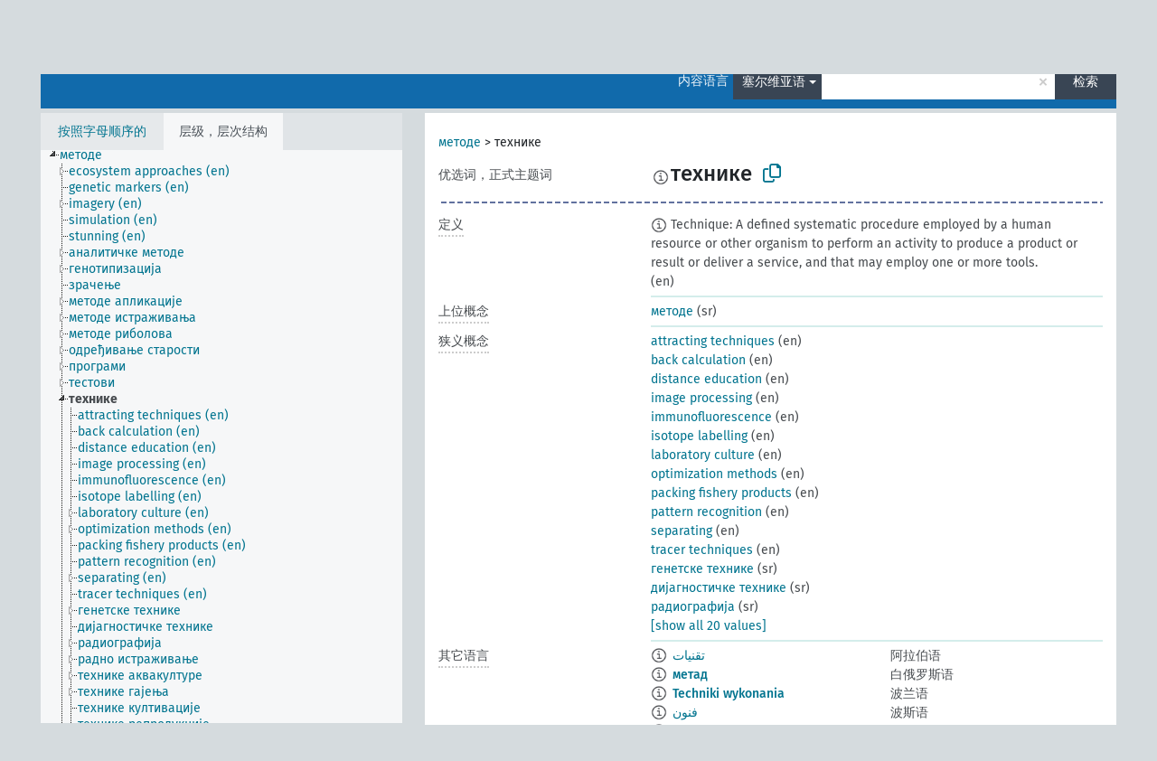

--- FILE ---
content_type: text/html; charset=UTF-8
request_url: https://agrovoc.fao.org/skosmosAsfa/asfa/zh/page/?clang=sr&uri=http%3A%2F%2Faims.fao.org%2Faos%2Fagrovoc%2Fc_14816
body_size: 16584
content:
<!DOCTYPE html>
<html dir="ltr" lang="zh" prefix="og: https://ogp.me/ns#">
<head>
<base href="https://agrovoc.fao.org/skosmosAsfa/">
<link rel="shortcut icon" href="favicon.ico">
<meta http-equiv="X-UA-Compatible" content="IE=Edge">
<meta http-equiv="Content-Type" content="text/html; charset=UTF-8">
<meta name="viewport" content="width=device-width, initial-scale=1.0">
<meta name="format-detection" content="telephone=no">
<meta name="generator" content="Skosmos 2.18">
<meta name="title" content="технике - Asfa - asfa">
<meta property="og:title" content="технике - Asfa - asfa">
<meta name="description" content="Concept технике in vocabulary ">
<meta property="og:description" content="Concept технике in vocabulary ">
<link rel="canonical" href="https://agrovoc.fao.org/skosmosAsfa/asfa/zh/page/c_14816?clang=sr">
<meta property="og:url" content="https://agrovoc.fao.org/skosmosAsfa/asfa/zh/page/c_14816?clang=sr">
<meta property="og:type" content="website">
<meta property="og:site_name" content="asfa">
<link href="vendor/twbs/bootstrap/dist/css/bootstrap.min.css" media="screen, print" rel="stylesheet" type="text/css">
<link href="vendor/vakata/jstree/dist/themes/default/style.min.css" media="screen, print" rel="stylesheet" type="text/css">
<link href="vendor/davidstutz/bootstrap-multiselect/dist/css/bootstrap-multiselect.min.css" media="screen, print" rel="stylesheet" type="text/css">
<link href="resource/css/fira.css" media="screen, print" rel="stylesheet" type="text/css">
<link href="resource/fontawesome/css/fontawesome.css" media="screen, print" rel="stylesheet" type="text/css">
<link href="resource/fontawesome/css/regular.css" media="screen, print" rel="stylesheet" type="text/css">
<link href="resource/fontawesome/css/solid.css" media="screen, print" rel="stylesheet" type="text/css">
<link href="resource/css/styles.css" media="screen, print" rel="stylesheet" type="text/css">
<link href="resource/css/fao.css" media="screen, print" rel="stylesheet" type="text/css">

<title>технике - Asfa - asfa</title>
</head>
<body class="vocab-asfa">
  <noscript>
    <strong>We're sorry but Skosmos doesn't work properly without JavaScript enabled. Please enable it to continue.</strong>
  </noscript>
  <a id="skiptocontent" href="asfa/zh/page/?clang=sr&amp;uri=http%3A%2F%2Faims.fao.org%2Faos%2Fagrovoc%2Fc_14816#maincontent">Skip to main</a>
  <div class="topbar-container topbar-white">
    <div class="topbar topbar-white">
      <div id="topbar-service-helper">
<a  class="service-zh" href="zh/?clang=sr"><h1 id="service-name">Skosmos</h1></a>
</div>
<div id="topbar-language-navigation">
<div id="language" class="dropdown"><span class="navigation-font">|</span>
  <span class="navigation-font">界面语言:</span>
  <button type="button" class="btn btn-default dropdown-toggle navigation-font" data-bs-toggle="dropdown">中文<span class="caret"></span></button>
  <ul class="dropdown-menu dropdown-menu-end">
      <li><a class="dropdown-item" id="language-ar" class="versal" href="asfa/ar/page/?clang=sr&amp;uri=http%3A%2F%2Faims.fao.org%2Faos%2Fagrovoc%2Fc_14816"> العربية</a></li>
        <li><a class="dropdown-item" id="language-en" class="versal" href="asfa/en/page/?clang=sr&amp;uri=http%3A%2F%2Faims.fao.org%2Faos%2Fagrovoc%2Fc_14816"> English</a></li>
        <li><a class="dropdown-item" id="language-es" class="versal" href="asfa/es/page/?clang=sr&amp;uri=http%3A%2F%2Faims.fao.org%2Faos%2Fagrovoc%2Fc_14816"> español</a></li>
        <li><a class="dropdown-item" id="language-fr" class="versal" href="asfa/fr/page/?clang=sr&amp;uri=http%3A%2F%2Faims.fao.org%2Faos%2Fagrovoc%2Fc_14816"> français</a></li>
        <li><a class="dropdown-item" id="language-ru" class="versal" href="asfa/ru/page/?clang=sr&amp;uri=http%3A%2F%2Faims.fao.org%2Faos%2Fagrovoc%2Fc_14816"> русский</a></li>
          </ul>
</div>
<div id="navigation">
         <a href="http://www.fao.org/agrovoc/" class="navigation-font"> AGROVOC </a>
     <a href="zh/about?clang=sr" id="navi2" class="navigation-font">
  关于  </a>
  <a href="asfa/zh/feedback?clang=sr" id="navi3" class="navigation-font">
  意见反馈  </a>
  <span class="skosmos-tooltip-wrapper skosmos-tooltip t-bottom" id="navi4" tabindex="0" data-title="用点下划线在文本上悬停鼠标，以查看属性说明 &#xa; &#xa; 对于截词检索，请使用符号*作为*动物或*专利。对于检索词的结尾，检索将会自动截词，即使截词符号没有自动输入，因此输入cat将会产生和输入cat*同样的结果。">
    <span class="navigation-font">帮助</span>
  </span>
</div>
</div>

<!-- top-bar ENDS HERE -->

    </div>
  </div>
    <div class="headerbar">
    <div class="header-row"><div class="headerbar-coloured"></div><div class="header-left">
  <h1><a href="asfa/zh/?clang=sr"></a></h1>
</div>
<div class="header-float">
      <h2 class="sr-only">Search from vocabulary</h2>
    <div class="search-vocab-text"><p>内容语言</p></div>
    <form class="navbar-form" role="search" name="text-search" action="asfa/zh/search">
    <input style="display: none" name="clang" value="sr" id="lang-input">
    <div class="input-group">
      <div class="input-group-btn">
        <label class="sr-only" for="lang-dropdown-toggle">Content and search language</label>
        <button type="button" class="btn btn-default dropdown-toggle" data-bs-toggle="dropdown" aria-expanded="false" id="lang-dropdown-toggle">塞尔维亚语<span class="caret"></span></button>
        <ul class="dropdown-menu" aria-labelledby="lang-dropdown-toggle">
                            <li><a class="dropdown-item" href="asfa/zh/page/c_14816" class="lang-button" hreflang="zh">中文</a></li>
                    <li><a class="dropdown-item" href="asfa/zh/page/c_14816?clang=da" class="lang-button" hreflang="da">丹麦语</a></li>
                    <li><a class="dropdown-item" href="asfa/zh/page/c_14816?clang=uk" class="lang-button" hreflang="uk">乌克兰语</a></li>
                    <li><a class="dropdown-item" href="asfa/zh/page/c_14816?clang=nb" class="lang-button" hreflang="nb">书面挪威语</a></li>
                    <li><a class="dropdown-item" href="asfa/zh/page/c_14816?clang=ru" class="lang-button" hreflang="ru">俄语</a></li>
                    <li><a class="dropdown-item" href="asfa/zh/page/c_14816?clang=ca" class="lang-button" hreflang="ca">加泰罗尼亚语</a></li>
                    <li><a class="dropdown-item" href="asfa/zh/page/c_14816?clang=hu" class="lang-button" hreflang="hu">匈牙利语</a></li>
                    <li><a class="dropdown-item" href="asfa/zh/page/c_14816?clang=hi" class="lang-button" hreflang="hi">印地语</a></li>
                    <li><a class="dropdown-item" href="asfa/zh/page/c_14816?clang=tr" class="lang-button" hreflang="tr">土耳其语</a></li>
                    <li><a class="dropdown-item" href="asfa/zh/page/c_14816?clang=sr" class="lang-button" hreflang="sr">塞尔维亚语</a></li>
                    <li><a class="dropdown-item" href="asfa/zh/page/c_14816?clang=el" class="lang-button" hreflang="el">希腊语</a></li>
                    <li><a class="dropdown-item" href="asfa/zh/page/c_14816?clang=de" class="lang-button" hreflang="de">德语</a></li>
                    <li><a class="dropdown-item" href="asfa/zh/page/c_14816?clang=it" class="lang-button" hreflang="it">意大利语</a></li>
                    <li><a class="dropdown-item" href="asfa/zh/page/c_14816?clang=la" class="lang-button" hreflang="la">拉丁语</a></li>
                    <li><a class="dropdown-item" href="asfa/zh/page/c_14816?clang=nn" class="lang-button" hreflang="nn">挪威尼诺斯克语</a></li>
                    <li><a class="dropdown-item" href="asfa/zh/page/c_14816?clang=cs" class="lang-button" hreflang="cs">捷克语</a></li>
                    <li><a class="dropdown-item" href="asfa/zh/page/c_14816?clang=sk" class="lang-button" hreflang="sk">斯洛伐克语</a></li>
                    <li><a class="dropdown-item" href="asfa/zh/page/c_14816?clang=sw" class="lang-button" hreflang="sw">斯瓦希里语</a></li>
                    <li><a class="dropdown-item" href="asfa/zh/page/c_14816?clang=ja" class="lang-button" hreflang="ja">日语</a></li>
                    <li><a class="dropdown-item" href="asfa/zh/page/c_14816?clang=ka" class="lang-button" hreflang="ka">格鲁吉亚语</a></li>
                    <li><a class="dropdown-item" href="asfa/zh/page/c_14816?clang=fr" class="lang-button" hreflang="fr">法语</a></li>
                    <li><a class="dropdown-item" href="asfa/zh/page/c_14816?clang=pl" class="lang-button" hreflang="pl">波兰语</a></li>
                    <li><a class="dropdown-item" href="asfa/zh/page/c_14816?clang=fa" class="lang-button" hreflang="fa">波斯语</a></li>
                    <li><a class="dropdown-item" href="asfa/zh/page/c_14816?clang=te" class="lang-button" hreflang="te">泰卢固语</a></li>
                    <li><a class="dropdown-item" href="asfa/zh/page/c_14816?clang=th" class="lang-button" hreflang="th">泰语</a></li>
                    <li><a class="dropdown-item" href="asfa/zh/page/c_14816?clang=et" class="lang-button" hreflang="et">爱沙尼亚语</a></li>
                    <li><a class="dropdown-item" href="asfa/zh/page/c_14816?clang=sv" class="lang-button" hreflang="sv">瑞典语</a></li>
                    <li><a class="dropdown-item" href="asfa/zh/page/c_14816?clang=be" class="lang-button" hreflang="be">白俄罗斯语</a></li>
                    <li><a class="dropdown-item" href="asfa/zh/page/c_14816?clang=my" class="lang-button" hreflang="my">缅甸语</a></li>
                    <li><a class="dropdown-item" href="asfa/zh/page/c_14816?clang=ro" class="lang-button" hreflang="ro">罗马尼亚语</a></li>
                    <li><a class="dropdown-item" href="asfa/zh/page/c_14816?clang=lo" class="lang-button" hreflang="lo">老挝语</a></li>
                    <li><a class="dropdown-item" href="asfa/zh/page/c_14816?clang=fi" class="lang-button" hreflang="fi">芬兰语</a></li>
                    <li><a class="dropdown-item" href="asfa/zh/page/c_14816?clang=en" class="lang-button" hreflang="en">英语</a></li>
                    <li><a class="dropdown-item" href="asfa/zh/page/c_14816?clang=nl" class="lang-button" hreflang="nl">荷兰语</a></li>
                    <li><a class="dropdown-item" href="asfa/zh/page/c_14816?clang=pt" class="lang-button" hreflang="pt">葡萄牙语</a></li>
                    <li><a class="dropdown-item" href="asfa/zh/page/c_14816?clang=pt-BR" class="lang-button" hreflang="pt-BR">葡萄牙语 (巴西)</a></li>
                    <li><a class="dropdown-item" href="asfa/zh/page/c_14816?clang=es" class="lang-button" hreflang="es">西班牙语</a></li>
                    <li><a class="dropdown-item" href="asfa/zh/page/c_14816?clang=vi" class="lang-button" hreflang="vi">越南语</a></li>
                    <li><a class="dropdown-item" href="asfa/zh/page/c_14816?clang=ar" class="lang-button" hreflang="ar">阿拉伯语</a></li>
                    <li><a class="dropdown-item" href="asfa/zh/page/c_14816?clang=ko" class="lang-button" hreflang="ko">韩语</a></li>
                    <li><a class="dropdown-item" href="asfa/zh/page/c_14816?clang=ms" class="lang-button" hreflang="ms">马来语</a></li>
                    <li><a class="dropdown-item" href="asfa/zh/page/c_14816?clang=km" class="lang-button" hreflang="km">高棉语</a></li>
                            <li>
            <a class="dropdown-item" href="asfa/zh/page/?uri=http://aims.fao.org/aos/agrovoc/c_14816&amp;clang=sr&amp;anylang=on"
              class="lang-button" id="lang-button-all">任何语言</a>
            <input name="anylang" type="checkbox">
          </li>
        </ul>
      </div><!-- /btn-group -->
      <label class="sr-only" for="search-field">Enter search term</label>
      <input id="search-field" type="text" class="form-control" name="q" value="">
      <div class="input-group-btn">
        <label class="sr-only" for="search-all-button">Submit search</label>
        <button id="search-all-button" type="submit" class="btn btn-primary">检索</button>
      </div>
    </div>
      </form>
</div>
</div>  </div>
    <div class="main-container">
        <div id="sidebar">
          <div class="sidebar-buttons">
                <h2 class="sr-only">Sidebar listing: list and traverse vocabulary contents by a criterion</h2>
        <ul class="nav nav-tabs">
                                      <h3 class="sr-only">List vocabulary concepts alphabetically</h3>
                    <li id="alpha" class="nav-item"><a class="nav-link" href="asfa/zh/index?clang=sr">按照字母顺序的</a></li>
                                                  <h3 class="sr-only">List vocabulary concepts hierarchically</h3>
                    <li id="hierarchy" class="nav-item">
            <a class="nav-link active" href="#" id="hier-trigger"
                        >层级，层次结构            </a>
          </li>
                                                </ul>
      </div>
      
            <h4 class="sr-only">Listing vocabulary concepts alphabetically</h4>
            <div class="sidebar-grey  concept-hierarchy">
        <div id="alphabetical-menu">
                  </div>
              </div>
        </div>
    
            <main id="maincontent" tabindex="-1">
            <div class="content">
        <div id="content-top"></div>
                     <h2 class="sr-only">Concept information</h2>
            <div class="concept-info">
      <div class="concept-main">
              <div class="row">
                                      <div class="crumb-path">
                        <a class="propertyvalue bread-crumb" href="asfa/zh/page/c_4788?clang=sr">методе</a><span class="bread-crumb"> > </span>
                                                <span class="bread-crumb propertylabel-pink">технике</span>
                                                </div>
                          </div>
            <div class="row property prop-preflabel"><div class="property-label property-label-pref"><h3 class="versal">
                                      优选词，正式主题词
                      </h3></div><div class="property-value-column"><span class="reified-property-value xl-pref-label tooltip-html"><img src="resource/pics/about.png"><div class="reified-tooltip tooltip-html-content"><p><span class="tooltip-prop">创建的</span>:
                <span class="versal">2020-06-24T08:11:37.894+02:00</span></p></div></span><span class="prefLabel" id="pref-label">технике</span>
                &nbsp;
        <button type="button" data-bs-toggle="tooltip" data-bs-placement="button" title="Copy to clipboard" class="btn btn-default btn-xs copy-clipboard" for="#pref-label"><span class="fa-regular fa-copy"></span></button></div><div class="col-md-12"><div class="preflabel-spacer"></div></div></div>
                       <div class="row property prop-skos_definition">
          <div class="property-label">
            <h3 class="versal               property-click skosmos-tooltip-wrapper skosmos-tooltip t-top" data-title="某概念特定涵义的完全解释
              ">
                              定义
                          </h3>
          </div>
          <div class="property-value-column"><div class="property-value-wrapper">
                <ul>
                     <li>
                                                                            <span class="versal reified-property-value tooltip-html">
                  <img alt="Information" src="resource/pics/about.png"> Technique: A defined systematic procedure employed by a human resource or other organism to perform an activity to produce a product or result or deliver a service, and that may employ one or more tools.
                  <div class="reified-tooltip tooltip-html-content"><p><span class="tooltip-prop">创建的</span>: <a href="">10/18/21</a></p></div>
                </span>
                                                <span class="versal"> (en)</span>                                                      </li>
                </ul>
                </div></div></div>
                               <div class="row property prop-skos_broader">
          <div class="property-label">
            <h3 class="versal               property-click skosmos-tooltip-wrapper skosmos-tooltip t-top" data-title="上位概念
              ">
                              上位概念
                          </h3>
          </div>
          <div class="property-value-column"><div class="property-value-wrapper">
                <ul>
                     <li>
                                                                               <a href="asfa/zh/page/c_4788?clang=sr"> методе</a>
                                                <span class="versal"> (sr)</span>                                                      </li>
                </ul>
                </div></div></div>
                               <div class="row property prop-skos_narrower">
          <div class="property-label">
            <h3 class="versal               property-click skosmos-tooltip-wrapper skosmos-tooltip t-top" data-title="狭义概念
              ">
                              狭义概念
                          </h3>
          </div>
          <div class="property-value-column"><div class="property-value-wrapper">
                <ul>
                     <li>
                                                                               <a href="asfa/zh/page/c_85af5821?clang=sr"> attracting techniques</a>
                                                <span class="versal"> (en)</span>                                                      </li>
                     <li>
                                                                               <a href="asfa/zh/page/c_976dfd3e?clang=sr"> back calculation</a>
                                                <span class="versal"> (en)</span>                                                      </li>
                     <li>
                                                                               <a href="asfa/zh/page/c_37869?clang=sr"> distance education</a>
                                                <span class="versal"> (en)</span>                                                      </li>
                     <li>
                                                                               <a href="asfa/zh/page/c_37359?clang=sr"> image processing</a>
                                                <span class="versal"> (en)</span>                                                      </li>
                     <li>
                                                                               <a href="asfa/zh/page/c_3804?clang=sr"> immunofluorescence</a>
                                                <span class="versal"> (en)</span>                                                      </li>
                     <li>
                                                                               <a href="asfa/zh/page/c_3971?clang=sr"> isotope labelling</a>
                                                <span class="versal"> (en)</span>                                                      </li>
                     <li>
                                                                               <a href="asfa/zh/page/c_49dd3bfe?clang=sr"> laboratory culture</a>
                                                <span class="versal"> (en)</span>                                                      </li>
                     <li>
                                                                               <a href="asfa/zh/page/c_5372?clang=sr"> optimization methods</a>
                                                <span class="versal"> (en)</span>                                                      </li>
                     <li>
                                                                               <a href="asfa/zh/page/c_7277193c?clang=sr"> packing fishery products</a>
                                                <span class="versal"> (en)</span>                                                      </li>
                     <li>
                                                                               <a href="asfa/zh/page/c_e7e7485c?clang=sr"> pattern recognition</a>
                                                <span class="versal"> (en)</span>                                                      </li>
                     <li>
                                                                               <a href="asfa/zh/page/c_6973?clang=sr"> separating</a>
                                                <span class="versal"> (en)</span>                                                      </li>
                     <li>
                                                                               <a href="asfa/zh/page/c_7835?clang=sr"> tracer techniques</a>
                                                <span class="versal"> (en)</span>                                                      </li>
                     <li>
                                                                               <a href="asfa/zh/page/c_331008?clang=sr"> генетске технике</a>
                                                <span class="versal"> (sr)</span>                                                      </li>
                     <li>
                                                                               <a href="asfa/zh/page/c_16712?clang=sr"> дијагностичке технике</a>
                                                <span class="versal"> (sr)</span>                                                      </li>
                     <li>
                                                                               <a href="asfa/zh/page/c_6428?clang=sr"> радиографија</a>
                                                <span class="versal"> (sr)</span>                                                      </li>
                     <li>
                                                                               <a href="asfa/zh/page/c_5364?clang=sr"> радно истраживање</a>
                                                <span class="versal"> (sr)</span>                                                      </li>
                     <li>
                                                                               <a href="asfa/zh/page/c_28992?clang=sr"> технике аквакултуре</a>
                                                <span class="versal"> (sr)</span>                                                      </li>
                     <li>
                                                                               <a href="asfa/zh/page/c_26813?clang=sr"> технике гајења</a>
                                                <span class="versal"> (sr)</span>                                                      </li>
                     <li>
                                                                               <a href="asfa/zh/page/c_24396?clang=sr"> технике култивације</a>
                                                <span class="versal"> (sr)</span>                                                      </li>
                     <li>
                                                                               <a href="asfa/zh/page/c_331095?clang=sr"> технике репродукције</a>
                                                <span class="versal"> (sr)</span>                                                      </li>
                </ul>
                </div></div></div>
                                <div class="row property prop-other-languages">
        <div class="property-label"><h3 class="versal property-click skosmos-tooltip-wrapper skosmos-tooltip t-top" data-title="其它语言中概念术语" >其它语言</h3></div>
        <div class="property-value-column">
          <div class="property-value-wrapper">
            <ul>
                                          <li class="row other-languages first-of-language">
                <div class="col-6 versal versal-pref">
                                    <span class="reified-property-value xl-label tooltip-html">
                    <img alt="Information" src="resource/pics/about.png">
                    <div class="reified-tooltip tooltip-html-content">
                                                              <p><span class="tooltip-prop">创建的</span>:
                        <span class="versal">2021-09-21T11:56:42Z</span>
                      </p>
                                                            </div>
                  </span>
                                                      <a href='asfa/zh/page/c_14816?clang=ar' hreflang='ar'>تقنيات</a>
                                  </div>
                <div class="col-6 versal"><p>阿拉伯语</p></div>
              </li>
                                                        <li class="row other-languages first-of-language">
                <div class="col-6 versal versal-pref">
                                    <span class="reified-property-value xl-label tooltip-html">
                    <img alt="Information" src="resource/pics/about.png">
                    <div class="reified-tooltip tooltip-html-content">
                                                              <p><span class="tooltip-prop">创建的</span>:
                        <span class="versal">2023-06-26T13:48:42Z</span>
                      </p>
                                                            </div>
                  </span>
                                                      <a href='asfa/zh/page/c_14816?clang=be' hreflang='be'>метад</a>
                                  </div>
                <div class="col-6 versal"><p>白俄罗斯语</p></div>
              </li>
                                                        <li class="row other-languages first-of-language">
                <div class="col-6 versal versal-pref">
                                    <span class="reified-property-value xl-label tooltip-html">
                    <img alt="Information" src="resource/pics/about.png">
                    <div class="reified-tooltip tooltip-html-content">
                                                              <p><span class="tooltip-prop">创建的</span>:
                        <span class="versal">2006-12-19T00:00:00Z</span>
                      </p>
                                                                                  <p><span class="tooltip-prop">skos:notation</span>:
                        <span class="versal">14816</span>
                      </p>
                                                            </div>
                  </span>
                                                      <a href='asfa/zh/page/c_14816?clang=pl' hreflang='pl'>Techniki wykonania</a>
                                  </div>
                <div class="col-6 versal"><p>波兰语</p></div>
              </li>
                                                        <li class="row other-languages first-of-language">
                <div class="col-6 versal versal-pref">
                                    <span class="reified-property-value xl-label tooltip-html">
                    <img alt="Information" src="resource/pics/about.png">
                    <div class="reified-tooltip tooltip-html-content">
                                                              <p><span class="tooltip-prop">创建的</span>:
                        <span class="versal">2007-04-20T00:00:00Z</span>
                      </p>
                                                                                  <p><span class="tooltip-prop">skos:notation</span>:
                        <span class="versal">14816</span>
                      </p>
                                                            </div>
                  </span>
                                                      <a href='asfa/zh/page/c_14816?clang=fa' hreflang='fa'>فنون</a>
                                  </div>
                <div class="col-6 versal"><p>波斯语</p></div>
              </li>
                                                        <li class="row other-languages first-of-language">
                <div class="col-6 versal versal-pref">
                                    <span class="reified-property-value xl-label tooltip-html">
                    <img alt="Information" src="resource/pics/about.png">
                    <div class="reified-tooltip tooltip-html-content">
                                                              <p><span class="tooltip-prop">创建的</span>:
                        <span class="versal">1997-06-16T00:00:00Z</span>
                      </p>
                                                                                  <p><span class="tooltip-prop">skos:notation</span>:
                        <span class="versal">14816</span>
                      </p>
                                                            </div>
                  </span>
                                                      <a href='asfa/zh/page/c_14816?clang=de' hreflang='de'>Technik</a>
                                  </div>
                <div class="col-6 versal"><p>德语</p></div>
              </li>
                                                        <li class="row other-languages first-of-language">
                <div class="col-6 versal versal-pref">
                                    <span class="reified-property-value xl-label tooltip-html">
                    <img alt="Information" src="resource/pics/about.png">
                    <div class="reified-tooltip tooltip-html-content">
                                                              <p><span class="tooltip-prop">创建的</span>:
                        <span class="versal">2008-04-01T00:00:00Z</span>
                      </p>
                                                                                  <p><span class="tooltip-prop">skos:notation</span>:
                        <span class="versal">14816</span>
                      </p>
                                                            </div>
                  </span>
                                                      <a href='asfa/zh/page/c_14816?clang=ru' hreflang='ru'>методы (технические приемы)</a>
                                  </div>
                <div class="col-6 versal"><p>俄语</p></div>
              </li>
                                                        <li class="row other-languages first-of-language">
                <div class="col-6 versal versal-pref">
                                    <span class="reified-property-value xl-label tooltip-html">
                    <img alt="Information" src="resource/pics/about.png">
                    <div class="reified-tooltip tooltip-html-content">
                                                              <p><span class="tooltip-prop">创建的</span>:
                        <span class="versal">1987-01-23T00:00:00Z</span>
                      </p>
                                                                                  <p><span class="tooltip-prop">最后修改</span>:
                        <span class="versal">2021-06-08T16:02:04</span>
                      </p>
                                                                                  <p><span class="tooltip-prop">skos:notation</span>:
                        <span class="versal">14816</span>
                      </p>
                                                            </div>
                  </span>
                                                      <a href='asfa/zh/page/c_14816?clang=fr' hreflang='fr'>technique</a>
                                  </div>
                <div class="col-6 versal"><p>法语</p></div>
              </li>
                                                        <li class="row other-languages first-of-language">
                <div class="col-6 versal versal-pref">
                                    <span class="reified-property-value xl-label tooltip-html">
                    <img alt="Information" src="resource/pics/about.png">
                    <div class="reified-tooltip tooltip-html-content">
                                                              <p><span class="tooltip-prop">创建的</span>:
                        <span class="versal">2009-12-02T00:00:00Z</span>
                      </p>
                                                                                  <p><span class="tooltip-prop">skos:notation</span>:
                        <span class="versal">14816</span>
                      </p>
                                                            </div>
                  </span>
                                                      <a href='asfa/zh/page/c_14816?clang=ko' hreflang='ko'>기법</a>
                                  </div>
                <div class="col-6 versal"><p>韩语</p></div>
              </li>
                                                        <li class="row other-languages first-of-language">
                <div class="col-6 versal versal-pref">
                                    <span class="reified-property-value xl-label tooltip-html">
                    <img alt="Information" src="resource/pics/about.png">
                    <div class="reified-tooltip tooltip-html-content">
                                                              <p><span class="tooltip-prop">创建的</span>:
                        <span class="versal">2003-03-27T00:00:00Z</span>
                      </p>
                                                                                  <p><span class="tooltip-prop">skos:notation</span>:
                        <span class="versal">14816</span>
                      </p>
                                                            </div>
                  </span>
                                                      <a href='asfa/zh/page/c_14816?clang=cs' hreflang='cs'>postupy</a>
                                  </div>
                <div class="col-6 versal"><p>捷克语</p></div>
              </li>
                                                        <li class="row other-languages first-of-language">
                <div class="col-6 versal versal-pref">
                                    <span class="reified-property-value xl-label tooltip-html">
                    <img alt="Information" src="resource/pics/about.png">
                    <div class="reified-tooltip tooltip-html-content">
                                                              <p><span class="tooltip-prop">创建的</span>:
                        <span class="versal">2016-05-29T13:55:03Z</span>
                      </p>
                                                                                  <p><span class="tooltip-prop">最后修改</span>:
                        <span class="versal">2016-07-11T20:44:42Z</span>
                      </p>
                                                            </div>
                  </span>
                                                      <a href='asfa/zh/page/c_14816?clang=ro' hreflang='ro'>tehnici</a>
                                  </div>
                <div class="col-6 versal"><p>罗马尼亚语</p></div>
              </li>
                                                        <li class="row other-languages first-of-language">
                <div class="col-6 versal versal-pref">
                                    <span class="reified-property-value xl-label tooltip-html">
                    <img alt="Information" src="resource/pics/about.png">
                    <div class="reified-tooltip tooltip-html-content">
                                                              <p><span class="tooltip-prop">创建的</span>:
                        <span class="versal">2019-12-21T16:41:20.993+01:00</span>
                      </p>
                                                                                  <p><span class="tooltip-prop">最后修改</span>:
                        <span class="versal">2019-12-21T16:42:51.761+01:00</span>
                      </p>
                                                            </div>
                  </span>
                                                      <a href='asfa/zh/page/c_14816?clang=nn' hreflang='nn'>teknikkar</a>
                                  </div>
                <div class="col-6 versal"><p>挪威尼诺斯克语</p></div>
              </li>
                                                        <li class="row other-languages first-of-language">
                <div class="col-6 versal versal-pref">
                                    <span class="reified-property-value xl-label tooltip-html">
                    <img alt="Information" src="resource/pics/about.png">
                    <div class="reified-tooltip tooltip-html-content">
                                                              <p><span class="tooltip-prop">创建的</span>:
                        <span class="versal">1998-08-04T00:00:00Z</span>
                      </p>
                                                                                  <p><span class="tooltip-prop">最后修改</span>:
                        <span class="versal">2021-06-16T21:24:42Z</span>
                      </p>
                                                                                  <p><span class="tooltip-prop">skos:notation</span>:
                        <span class="versal">14816</span>
                      </p>
                                                            </div>
                  </span>
                                                      <a href='asfa/zh/page/c_14816?clang=pt' hreflang='pt'>técnica</a>
                                  </div>
                <div class="col-6 versal"><p>葡萄牙语</p></div>
              </li>
                                                        <li class="row other-languages first-of-language">
                <div class="col-6 versal versal-pref">
                                    <span class="reified-property-value xl-label tooltip-html">
                    <img alt="Information" src="resource/pics/about.png">
                    <div class="reified-tooltip tooltip-html-content">
                                                              <p><span class="tooltip-prop">创建的</span>:
                        <span class="versal">2005-08-09T00:00:00Z</span>
                      </p>
                                                                                  <p><span class="tooltip-prop">skos:notation</span>:
                        <span class="versal">14816</span>
                      </p>
                                                            </div>
                  </span>
                                                      <a href='asfa/zh/page/c_14816?clang=ja' hreflang='ja'>技術</a>
                                  </div>
                <div class="col-6 versal"><p>日语</p></div>
              </li>
                                                        <li class="row other-languages first-of-language">
                <div class="col-6 versal versal-pref">
                                    <span class="reified-property-value xl-label tooltip-html">
                    <img alt="Information" src="resource/pics/about.png">
                    <div class="reified-tooltip tooltip-html-content">
                                                              <p><span class="tooltip-prop">创建的</span>:
                        <span class="versal">2019-12-21T16:40:42.913+01:00</span>
                      </p>
                                                            </div>
                  </span>
                                                      <a href='asfa/zh/page/c_14816?clang=nb' hreflang='nb'>teknikker</a>
                                  </div>
                <div class="col-6 versal"><p>书面挪威语</p></div>
              </li>
                                                        <li class="row other-languages first-of-language">
                <div class="col-6 versal versal-pref">
                                    <span class="reified-property-value xl-label tooltip-html">
                    <img alt="Information" src="resource/pics/about.png">
                    <div class="reified-tooltip tooltip-html-content">
                                                              <p><span class="tooltip-prop">创建的</span>:
                        <span class="versal">2005-12-16T00:00:00Z</span>
                      </p>
                                                                                  <p><span class="tooltip-prop">skos:notation</span>:
                        <span class="versal">14816</span>
                      </p>
                                                            </div>
                  </span>
                                                      <a href='asfa/zh/page/c_14816?clang=sk' hreflang='sk'>pracovné postupy</a>
                                  </div>
                <div class="col-6 versal"><p>斯洛伐克语</p></div>
              </li>
                                                        <li class="row other-languages first-of-language">
                <div class="col-6 versal versal-pref">
                                    <span class="reified-property-value xl-label tooltip-html">
                    <img alt="Information" src="resource/pics/about.png">
                    <div class="reified-tooltip tooltip-html-content">
                                                              <p><span class="tooltip-prop">创建的</span>:
                        <span class="versal">2023-11-20T12:08:12</span>
                      </p>
                                                            </div>
                  </span>
                                                      <a href='asfa/zh/page/c_14816?clang=sw' hreflang='sw'>jinsi ya kufanya kazi</a>
                                  </div>
                <div class="col-6 versal"><p>斯瓦希里语</p></div>
              </li>
                                                        <li class="row other-languages first-of-language">
                <div class="col-6 versal versal-pref">
                                    <span class="reified-property-value xl-label tooltip-html">
                    <img alt="Information" src="resource/pics/about.png">
                    <div class="reified-tooltip tooltip-html-content">
                                                              <p><span class="tooltip-prop">创建的</span>:
                        <span class="versal">2012-02-03T16:59:06Z</span>
                      </p>
                                                                                  <p><span class="tooltip-prop">最后修改</span>:
                        <span class="versal">2012-02-03T16:59:06Z</span>
                      </p>
                                                                                  <p><span class="tooltip-prop">skos:notation</span>:
                        <span class="versal">14816</span>
                      </p>
                                                            </div>
                  </span>
                                                      <a href='asfa/zh/page/c_14816?clang=te' hreflang='te'>సంవిధానాలు</a>
                                  </div>
                <div class="col-6 versal"><p>泰卢固语</p></div>
              </li>
                                                        <li class="row other-languages first-of-language">
                <div class="col-6 versal versal-pref">
                                    <span class="reified-property-value xl-label tooltip-html">
                    <img alt="Information" src="resource/pics/about.png">
                    <div class="reified-tooltip tooltip-html-content">
                                                              <p><span class="tooltip-prop">创建的</span>:
                        <span class="versal">2005-08-19T00:00:00Z</span>
                      </p>
                                                                                  <p><span class="tooltip-prop">skos:notation</span>:
                        <span class="versal">14816</span>
                      </p>
                                                            </div>
                  </span>
                                                      <a href='asfa/zh/page/c_14816?clang=th' hreflang='th'>เทคนิค</a>
                                  </div>
                <div class="col-6 versal"><p>泰语</p></div>
              </li>
                                                        <li class="row other-languages first-of-language">
                <div class="col-6 versal versal-pref">
                                    <span class="reified-property-value xl-label tooltip-html">
                    <img alt="Information" src="resource/pics/about.png">
                    <div class="reified-tooltip tooltip-html-content">
                                                              <p><span class="tooltip-prop">创建的</span>:
                        <span class="versal">2011-11-20T20:39:51Z</span>
                      </p>
                                                                                  <p><span class="tooltip-prop">最后修改</span>:
                        <span class="versal">2014-07-03T17:52:52Z</span>
                      </p>
                                                                                  <p><span class="tooltip-prop">skos:notation</span>:
                        <span class="versal">14816</span>
                      </p>
                                                            </div>
                  </span>
                                                      <a href='asfa/zh/page/c_14816?clang=tr' hreflang='tr'>teknikler</a>
                                  </div>
                <div class="col-6 versal"><p>土耳其语</p></div>
              </li>
                                                        <li class="row other-languages first-of-language">
                <div class="col-6 versal versal-pref">
                                    <span class="reified-property-value xl-label tooltip-html">
                    <img alt="Information" src="resource/pics/about.png">
                    <div class="reified-tooltip tooltip-html-content">
                                                              <p><span class="tooltip-prop">创建的</span>:
                        <span class="versal">2021-04-09T00:31:48</span>
                      </p>
                                                                                  <p><span class="tooltip-prop">最后修改</span>:
                        <span class="versal">2021-04-13T11:17:55</span>
                      </p>
                                                            </div>
                  </span>
                                                      <a href='asfa/zh/page/c_14816?clang=uk' hreflang='uk'>методи (технічні прийоми)</a>
                                  </div>
                <div class="col-6 versal"><p>乌克兰语</p></div>
              </li>
                                                        <li class="row other-languages first-of-language">
                <div class="col-6 versal versal-pref">
                                    <span class="reified-property-value xl-label tooltip-html">
                    <img alt="Information" src="resource/pics/about.png">
                    <div class="reified-tooltip tooltip-html-content">
                                                              <p><span class="tooltip-prop">创建的</span>:
                        <span class="versal">2024-07-03T16:11:42Z</span>
                      </p>
                                                            </div>
                  </span>
                                                      <a href='asfa/zh/page/c_14816?clang=es' hreflang='es'>Técnica</a>
                                  </div>
                <div class="col-6 versal"><p>西班牙语</p></div>
              </li>
                                                        <li class="row other-languages first-of-language">
                <div class="col-6 versal versal-pref">
                                    <span class="reified-property-value xl-label tooltip-html">
                    <img alt="Information" src="resource/pics/about.png">
                    <div class="reified-tooltip tooltip-html-content">
                                                              <p><span class="tooltip-prop">创建的</span>:
                        <span class="versal">2006-12-06T00:00:00Z</span>
                      </p>
                                                                                  <p><span class="tooltip-prop">skos:notation</span>:
                        <span class="versal">14816</span>
                      </p>
                                                            </div>
                  </span>
                                                      <a href='asfa/zh/page/c_14816?clang=hu' hreflang='hu'>eljárás</a>
                                  </div>
                <div class="col-6 versal"><p>匈牙利语</p></div>
              </li>
                                                        <li class="row other-languages first-of-language">
                <div class="col-6 versal versal-pref">
                                    <span class="reified-property-value xl-label tooltip-html">
                    <img alt="Information" src="resource/pics/about.png">
                    <div class="reified-tooltip tooltip-html-content">
                                                              <p><span class="tooltip-prop">创建的</span>:
                        <span class="versal">2006-12-21T00:00:00Z</span>
                      </p>
                                                                                  <p><span class="tooltip-prop">skos:notation</span>:
                        <span class="versal">14816</span>
                      </p>
                                                            </div>
                  </span>
                                                      <a href='asfa/zh/page/c_14816?clang=it' hreflang='it'>Tecniche</a>
                                  </div>
                <div class="col-6 versal"><p>意大利语</p></div>
              </li>
                                                        <li class="row other-languages first-of-language">
                <div class="col-6 versal versal-pref">
                                    <span class="reified-property-value xl-label tooltip-html">
                    <img alt="Information" src="resource/pics/about.png">
                    <div class="reified-tooltip tooltip-html-content">
                                                              <p><span class="tooltip-prop">创建的</span>:
                        <span class="versal">2011-03-07T15:20:25Z</span>
                      </p>
                                                                                  <p><span class="tooltip-prop">skos:notation</span>:
                        <span class="versal">14816</span>
                      </p>
                                                            </div>
                  </span>
                                                      <a href='asfa/zh/page/c_14816?clang=hi' hreflang='hi'>तकनीक</a>
                                  </div>
                <div class="col-6 versal"><p>印地语</p></div>
              </li>
                                                        <li class="row other-languages first-of-language">
                <div class="col-6 versal versal-pref">
                                    <span class="reified-property-value xl-label tooltip-html">
                    <img alt="Information" src="resource/pics/about.png">
                    <div class="reified-tooltip tooltip-html-content">
                                                              <p><span class="tooltip-prop">创建的</span>:
                        <span class="versal">1981-01-29T00:00:00Z</span>
                      </p>
                                                                                  <p><span class="tooltip-prop">skos:notation</span>:
                        <span class="versal">14816</span>
                      </p>
                                                            </div>
                  </span>
                                                      <a href='asfa/zh/page/c_14816?clang=en' hreflang='en'>techniques</a>
                                  </div>
                <div class="col-6 versal"><p>英语</p></div>
              </li>
                                                        <li class="row other-languages first-of-language">
                <div class="col-6 versal versal-pref">
                                    <span class="reified-property-value xl-label tooltip-html">
                    <img alt="Information" src="resource/pics/about.png">
                    <div class="reified-tooltip tooltip-html-content">
                                                              <p><span class="tooltip-prop">创建的</span>:
                        <span class="versal">2024-01-31T12:23:42Z</span>
                      </p>
                                                            </div>
                  </span>
                                                      <a href='asfa/zh/page/c_14816?clang=vi' hreflang='vi'>kỹ thuật</a>
                                  </div>
                <div class="col-6 versal"><p>越南语</p></div>
              </li>
                                                        <li class="row other-languages first-of-language">
                <div class="col-6 versal versal-pref">
                                    <span class="reified-property-value xl-label tooltip-html">
                    <img alt="Information" src="resource/pics/about.png">
                    <div class="reified-tooltip tooltip-html-content">
                                                              <p><span class="tooltip-prop">创建的</span>:
                        <span class="versal">2002-12-12T00:00:00Z</span>
                      </p>
                                                                                  <p><span class="tooltip-prop">skos:notation</span>:
                        <span class="versal">14816</span>
                      </p>
                                                            </div>
                  </span>
                                                      <a href='asfa/zh/page/c_14816' hreflang='zh'>操作方法</a>
                                  </div>
                <div class="col-6 versal"><p>中文</p></div>
              </li>
                                        </ul>
          </div>
        </div>
      </div>
              <div class="row property prop-uri">
            <div class="property-label"><h3 class="versal">URI</h3></div>
            <div class="property-value-column">
                <div class="property-value-wrapper">
                    <span class="versal uri-input-box" id="uri-input-box">http://aims.fao.org/aos/agrovoc/c_14816</span>
                    <button type="button" data-bs-toggle="tooltip" data-bs-placement="button" title="Copy to clipboard" class="btn btn-default btn-xs copy-clipboard" for="#uri-input-box">
                      <span class="fa-regular fa-copy"></span>
                    </button>
                </div>
            </div>
        </div>
        <div class="row">
            <div class="property-label"><h3 class="versal">下载此概念</h3></div>
            <div class="property-value-column">
<span class="versal concept-download-links"><a href="rest/v1/asfa/data?uri=http%3A%2F%2Faims.fao.org%2Faos%2Fagrovoc%2Fc_14816&amp;format=application/rdf%2Bxml">RDF/XML</a>
          <a href="rest/v1/asfa/data?uri=http%3A%2F%2Faims.fao.org%2Faos%2Fagrovoc%2Fc_14816&amp;format=text/turtle">
            TURTLE</a>
          <a href="rest/v1/asfa/data?uri=http%3A%2F%2Faims.fao.org%2Faos%2Fagrovoc%2Fc_14816&amp;format=application/ld%2Bjson">JSON-LD</a>
        </span><span class="versal date-info">创建的 2012/2/3, 最后修改 2024/7/3</span>            </div>
        </div>
      </div>
      <!-- appendix / concept mapping properties -->
      <div
          class="concept-appendix hidden"
          data-concept-uri="http://aims.fao.org/aos/agrovoc/c_14816"
          data-concept-type="skos:Concept"
          >
      </div>
    </div>
    
  

<template id="property-mappings-template">
    {{#each properties}}
    <div class="row{{#ifDeprecated concept.type 'skosext:DeprecatedConcept'}} deprecated{{/ifDeprecated}} property prop-{{ id }}">
        <div class="property-label"><h3 class="versal{{#ifNotInDescription type description}} property-click skosmos-tooltip-wrapper skosmos-tooltip t-top" data-title="{{ description }}{{/ifNotInDescription}}">{{label}}</h3></div>
        <div class="property-value-column">
            {{#each values }} {{! loop through ConceptPropertyValue objects }}
            {{#if prefLabel }}
            <div class="row">
                <div class="col-5">
                    <a class="versal" href="{{hrefLink}}">{{#if notation }}<span class="versal">{{ notation }} </span>{{/if}}{{ prefLabel }}</a>
                    {{#ifDifferentLabelLang lang }}<span class="propertyvalue"> ({{ lang }})</span>{{/ifDifferentLabelLang}}
                </div>
                {{#if vocabName }}
                    <span class="appendix-vocab-label col-7">{{ vocabName }}</span>
                {{/if}}
            </div>
            {{/if}}
            {{/each}}
        </div>
    </div>
    {{/each}}
</template>

        <div id="content-bottom"></div>
      </div>
    </main>
            <footer id="footer"></footer>
  </div>
  <script>
<!-- translations needed in javascript -->
var noResultsTranslation = "没有结果";
var loading_text = "加载更多条目";
var loading_failed_text = "Error: Loading more items failed!";
var loading_retry_text = "Retry";
var jstree_loading = "加载中 ...";
var results_disp = "所有...%d的结果已显示。";
var all_vocabs  = "全部源自，所有来源";
var n_selected = "所选的，选择的";
var missing_value = "需要赋值，不能为空。";
var expand_paths = "显示所有路径";
var expand_propvals = "show all # values";
var hiertrans = "层级，层次结构";
var depr_trans = "Deprecated concept";
var sr_only_translations = {
  hierarchy_listing: "Hierarchical listing of vocabulary concepts",
  groups_listing: "Hierarchical listing of vocabulary concepts and groupings",
};

<!-- variables passed through to javascript -->
var lang = "zh";
var content_lang = "sr";
var vocab = "asfa";
var uri = "http://aims.fao.org/aos/agrovoc/c_14816";
var prefLabels = [{"lang": "sr","label": "технике"}];
var uriSpace = "http://aims.fao.org/aos/agrovoc/";
var showNotation = true;
var sortByNotation = null;
var languageOrder = ["sr","en","zh","da","uk","nb","ru","ca","hu","hi","tr","el","de","it","la","nn","cs","sk","sw","ja","ka","fr","pl","fa","te","th","et","sv","be","my","ro","lo","fi","nl","pt","pt-BR","es","vi","ar","ko","ms","km"];
var vocShortName = "Asfa";
var explicitLangCodes = true;
var pluginParameters = [];
</script>

<script type="application/ld+json">
{"@context":{"skos":"http://www.w3.org/2004/02/skos/core#","isothes":"http://purl.org/iso25964/skos-thes#","rdfs":"http://www.w3.org/2000/01/rdf-schema#","owl":"http://www.w3.org/2002/07/owl#","dct":"http://purl.org/dc/terms/","dc11":"http://purl.org/dc/elements/1.1/","uri":"@id","type":"@type","lang":"@language","value":"@value","graph":"@graph","label":"rdfs:label","prefLabel":"skos:prefLabel","altLabel":"skos:altLabel","hiddenLabel":"skos:hiddenLabel","broader":"skos:broader","narrower":"skos:narrower","related":"skos:related","inScheme":"skos:inScheme","schema":"http://schema.org/","wd":"http://www.wikidata.org/entity/","wdt":"http://www.wikidata.org/prop/direct/","asfa":"http://aims.fao.org/aos/agrovoc/"},"graph":[{"uri":"asfa:c_12522","http://aims.fao.org/aos/agrontology#makeUseOf":{"uri":"asfa:c_14816"}},{"uri":"asfa:c_14816","type":"skos:Concept","dct:created":{"type":"http://www.w3.org/2001/XMLSchema#dateTime","value":"2012-02-03T16:59:06Z"},"dct:modified":{"type":"http://www.w3.org/2001/XMLSchema#dateTime","value":"2024-07-03T16:11:42Z"},"broader":{"uri":"asfa:c_4788"},"skos:definition":{"uri":"asfa:xDef_aac6a750"},"skos:exactMatch":{"uri":"https://d-nb.info/gnd/4059205-4"},"hiddenLabel":{"lang":"es","value":"Técnicas"},"inScheme":{"uri":"asfa:conceptScheme_7a97495f"},"narrower":[{"uri":"asfa:c_e7e7485c"},{"uri":"asfa:c_976dfd3e"},{"uri":"asfa:c_7277193c"},{"uri":"asfa:c_49dd3bfe"},{"uri":"asfa:c_85af5821"},{"uri":"asfa:c_37869"},{"uri":"asfa:c_37359"},{"uri":"asfa:c_6973"},{"uri":"asfa:c_331095"},{"uri":"asfa:c_331008"},{"uri":"asfa:c_28992"},{"uri":"asfa:c_5372"},{"uri":"asfa:c_5364"},{"uri":"asfa:c_6428"},{"uri":"asfa:c_16712"},{"uri":"asfa:c_3971"},{"uri":"asfa:c_7835"},{"uri":"asfa:c_3804"},{"uri":"asfa:c_24396"},{"uri":"asfa:c_26813"}],"prefLabel":[{"lang":"es","value":"Técnica"},{"lang":"vi","value":"kỹ thuật"},{"lang":"sw","value":"jinsi ya kufanya kazi"},{"lang":"be","value":"метад"},{"lang":"ar","value":"تقنيات"},{"lang":"uk","value":"методи (технічні прийоми)"},{"lang":"sr","value":"технике"},{"lang":"nn","value":"teknikkar"},{"lang":"nb","value":"teknikker"},{"lang":"ro","value":"tehnici"},{"lang":"te","value":"సంవిధానాలు"},{"lang":"tr","value":"teknikler"},{"lang":"zh","value":"操作方法"},{"lang":"th","value":"เทคนิค"},{"lang":"cs","value":"postupy"},{"lang":"de","value":"Technik"},{"lang":"en","value":"techniques"},{"lang":"fa","value":"فنون"},{"lang":"fr","value":"technique"},{"lang":"hi","value":"तकनीक"},{"lang":"hu","value":"eljárás"},{"lang":"it","value":"Tecniche"},{"lang":"ja","value":"技術"},{"lang":"ko","value":"기법"},{"lang":"pl","value":"Techniki wykonania"},{"lang":"pt","value":"técnica"},{"lang":"ru","value":"методы (технические приемы)"},{"lang":"sk","value":"pracovné postupy"}],"http://www.w3.org/2008/05/skos-xl#hiddenLabel":{"uri":"asfa:xl_es_1299486025103"},"http://www.w3.org/2008/05/skos-xl#prefLabel":[{"uri":"asfa:xl_es_9cff2b15"},{"uri":"asfa:xl_vi_294dbbec"},{"uri":"asfa:xl_sw_5b886d67"},{"uri":"asfa:xl_be_d81a0b06"},{"uri":"asfa:xl_ar_f0ff2cb1"},{"uri":"asfa:xl_uk_e0a8c9a8"},{"uri":"asfa:xl_sr_f68d99fe"},{"uri":"asfa:xl_nn_486086eb"},{"uri":"asfa:xl_nb_2c42e9e5"},{"uri":"asfa:xl_ro_615d985b"},{"uri":"asfa:xl_te_14816_1328259546673"},{"uri":"asfa:xl_tr_14816_1321792791236"},{"uri":"asfa:xl_zh_1299486025496"},{"uri":"asfa:xl_th_1299486025456"},{"uri":"asfa:xl_sk_1299486025418"},{"uri":"asfa:xl_ru_1299486025380"},{"uri":"asfa:xl_pt_1299486025345"},{"uri":"asfa:xl_pl_1299486025311"},{"uri":"asfa:xl_ko_1299486025279"},{"uri":"asfa:xl_ja_1299486025246"},{"uri":"asfa:xl_it_1299486025219"},{"uri":"asfa:xl_hu_1299486025192"},{"uri":"asfa:xl_hi_1299486025168"},{"uri":"asfa:xl_fr_1299486025145"},{"uri":"asfa:xl_fa_1299486025124"},{"uri":"asfa:xl_en_1299486025083"},{"uri":"asfa:xl_de_1299486025065"},{"uri":"asfa:xl_cs_1299486025048"}]},{"uri":"asfa:c_16712","type":"skos:Concept","broader":{"uri":"asfa:c_14816"},"prefLabel":[{"lang":"es","value":"Técnica de diagnóstico"},{"lang":"sw","value":"mbinu za uaguzi"},{"lang":"fr","value":"technique de diagnostic"},{"lang":"ar","value":"تقنيات التشخيص"},{"lang":"ro","value":"tehnici de diagnostic"},{"lang":"sr","value":"дијагностичке технике"},{"lang":"uk","value":"методи діагностики"},{"lang":"tr","value":"tanı teknikleri"},{"lang":"zh","value":"诊断技术"},{"lang":"th","value":"เทคนิคการวินิจฉัยโรค"},{"lang":"cs","value":"diagnostické metody"},{"lang":"de","value":"diagnostische Methodik"},{"lang":"en","value":"diagnostic techniques"},{"lang":"fa","value":"فنون تشخيصي"},{"lang":"hi","value":"निदान तकनीक"},{"lang":"hu","value":"diagnosztikai technika"},{"lang":"it","value":"Tecniche diagnostiche"},{"lang":"ja","value":"診断技術"},{"lang":"ko","value":"진단기술"},{"lang":"lo","value":"ເຕັກນິກການບົ່ງມະຕິພະຍາດສັດ"},{"lang":"pl","value":"Techniki diagnostyczne"},{"lang":"pt","value":"técnica de diagnóstico"},{"lang":"ru","value":"диагностические методы"},{"lang":"sk","value":"diagnostické metódy"}]},{"uri":"asfa:c_24396","type":"skos:Concept","broader":{"uri":"asfa:c_14816"},"prefLabel":[{"lang":"es","value":"Técnica de cultivo"},{"lang":"sw","value":"mbinu za ukuzaji wa bakteria"},{"lang":"ro","value":"tehnici de cultură"},{"lang":"sr","value":"технике култивације"},{"lang":"tr","value":"kültür teknikleri"},{"lang":"zh","value":"培养技术"},{"lang":"th","value":"เทคนิคการเพาะเลี้ยง"},{"lang":"sk","value":"kultivačné metódy"},{"lang":"ru","value":"методы культивирования"},{"lang":"ar","value":"تقنيات الزرع"},{"lang":"cs","value":"kultivační metody"},{"lang":"de","value":"Kulturtechnik"},{"lang":"en","value":"culture techniques"},{"lang":"fa","value":"فنون کشت"},{"lang":"fr","value":"technique de culture"},{"lang":"hi","value":"संवर्धन तकनीक"},{"lang":"hu","value":"tenyésztési technika"},{"lang":"it","value":"Tecniche colturali"},{"lang":"ja","value":"培養技術"},{"lang":"ko","value":"배양기술"},{"lang":"lo","value":"ເທັກນິກການເພາະລ້ຽງ"},{"lang":"pl","value":"Technika kultur"},{"lang":"pt","value":"técnica de cultura"}]},{"uri":"asfa:c_26813","type":"skos:Concept","broader":{"uri":"asfa:c_14816"},"prefLabel":[{"lang":"ro","value":"tehnici de creștere"},{"lang":"es","value":"Técnica de crianza"},{"lang":"vi","value":"kỹ thuật nuôi"},{"lang":"sw","value":"mbinu za ufugaji"},{"lang":"ar","value":"تقنيات التربية"},{"lang":"sr","value":"технике гајења"},{"lang":"tr","value":"hayvan yetiştirme tekniği"},{"lang":"zh","value":"饲养技术"},{"lang":"th","value":"เทคนิคการปลูกเลี้ยง"},{"lang":"cs","value":"metody odchovu"},{"lang":"de","value":"Aufzuchttechnik"},{"lang":"en","value":"rearing techniques"},{"lang":"fa","value":"فنون پرورش (موجودات زنده)"},{"lang":"fr","value":"technique d'élevage"},{"lang":"hi","value":"पालन तकनीक"},{"lang":"hu","value":"tenyésztési eljárás"},{"lang":"it","value":"Tecniche di allevamento"},{"lang":"ja","value":"飼育技術"},{"lang":"lo","value":"ເຕັກນິກການເພາະລ້ຽງ"},{"lang":"pl","value":"Metoda wychowu"},{"lang":"pt","value":"técnica de criação"},{"lang":"ru","value":"методы разведения организмов"},{"lang":"sk","value":"metódy odchovu"}]},{"uri":"asfa:c_28992","type":"skos:Concept","broader":{"uri":"asfa:c_14816"},"prefLabel":[{"lang":"be","value":"метады аквакультуры"},{"lang":"vi","value":"kỹ thuật nuôi trồng thủy sản"},{"lang":"sw","value":"mbinu za ufugaji wa samaki"},{"lang":"uk","value":"методи аквакультури"},{"lang":"ro","value":"tehnici de acvacultură"},{"lang":"sr","value":"технике аквакултуре"},{"lang":"tr","value":"su ürünleri yetiştiriciliği teknikleri"},{"lang":"zh","value":"水产养殖技术"},{"lang":"th","value":"เทคนิคการเพาะเลี้ยงสัตว์น้ำ"},{"lang":"sk","value":"metódy akvakultúry"},{"lang":"ru","value":"методы аквакультуры"},{"lang":"ar","value":"تقنيات تربية الأحياء المائية"},{"lang":"cs","value":"akvakulturní metody"},{"lang":"de","value":"Aquakulturtechnik"},{"lang":"en","value":"aquaculture techniques"},{"lang":"es","value":"Técnicas de acuicultura"},{"lang":"fa","value":"فنون آبزی‌پروری"},{"lang":"fr","value":"technique d'aquaculture"},{"lang":"hi","value":"जल संवर्धन प्राविधियाँ"},{"lang":"hu","value":"akvakultúra-technika"},{"lang":"it","value":"Tecniche di acquacoltura"},{"lang":"ja","value":"養殖技術"},{"lang":"lo","value":"ເຕັກນິກການລ້ຽງສັດນ້ຳ"},{"lang":"pl","value":"Technika akwakultury"},{"lang":"pt","value":"técnica de aquicultura"}]},{"uri":"asfa:c_331008","type":"skos:Concept","broader":{"uri":"asfa:c_14816"},"prefLabel":[{"lang":"es","value":"Técnica genética"},{"lang":"vi","value":"kỹ thuật gen"},{"lang":"zh","value":"遗传技术"},{"lang":"be","value":"генетычныя метады"},{"lang":"en","value":"genetic techniques"},{"lang":"cs","value":"genetické techniky"},{"lang":"de","value":"gentechnisches Verfahren"},{"lang":"tr","value":"genetik teknikler"},{"lang":"it","value":"Tecniche genetiche"},{"lang":"ru","value":"генетические методы"},{"lang":"uk","value":"генетичні методи"},{"lang":"sr","value":"генетске технике"},{"lang":"ro","value":"tehnici genetice"},{"lang":"ar","value":"التقنيات الجينية"},{"lang":"fr","value":"technique génétique"},{"lang":"sw","value":"mbinu za maumbile"},{"lang":"da","value":"genetiske teknikker"},{"lang":"nb","value":"genetiske teknikker"}]},{"uri":"asfa:c_331095","type":"skos:Concept","broader":{"uri":"asfa:c_14816"},"prefLabel":[{"lang":"ro","value":"tehnici de reproducere"},{"lang":"en","value":"reproductive techniques"},{"lang":"cs","value":"reprodukční techniky"},{"lang":"de","value":"Fortpflanzungstechnik"},{"lang":"it","value":"Tecniche di riproduzione"},{"lang":"tr","value":"üreme tekniği"},{"lang":"sr","value":"технике репродукције"},{"lang":"ar","value":"تقنيات الإنجاب"},{"lang":"fr","value":"technique de reproduction"},{"lang":"sw","value":"mbinu za uzazi"},{"lang":"zh","value":"生殖技术"},{"lang":"vi","value":"kỹ thuật sinh sản"},{"lang":"ru","value":"репродуктивные технологии"},{"lang":"es","value":"Técnica de reproducción"},{"lang":"be","value":"рэпрадуктыўныя метады"}]},{"uri":"asfa:c_37359","type":"skos:Concept","broader":{"uri":"asfa:c_14816"},"prefLabel":[{"lang":"sw","value":"kusafisha picha"},{"lang":"ka","value":"გამოსახულების დამუშავება"},{"lang":"pt-BR","value":"tratamento de imagens"},{"lang":"te","value":"చిత్ర సంసాధనం"},{"lang":"tr","value":"görüntü işleme"},{"lang":"zh","value":"图像处理"},{"lang":"th","value":"กระบวนการสร้างภาพ"},{"lang":"ru","value":"обработка изображений"},{"lang":"pt","value":"tratamento de imagens"},{"lang":"ar","value":"معالجة الصور"},{"lang":"cs","value":"zpracování obrazů"},{"lang":"de","value":"Bildverarbeitung"},{"lang":"en","value":"image processing"},{"lang":"es","value":"Tratamiento de imágenes"},{"lang":"fa","value":"پردازش تصویر"},{"lang":"fr","value":"traitement d'images"},{"lang":"hi","value":"छायाचित्र प्रसंस्करण"},{"lang":"hu","value":"képfeldolgozás"},{"lang":"it","value":"Trattamento delle immagini"},{"lang":"ja","value":"画像処理"},{"lang":"ko","value":"영상처리"},{"lang":"lo","value":"ຂະບວນການສ້າງຮູບພາບ"},{"lang":"pl","value":"Przetwarzanie obrazów cyfrowych"}]},{"uri":"asfa:c_37869","type":"skos:Concept","broader":{"uri":"asfa:c_14816"},"prefLabel":[{"lang":"sw","value":"elimu ya umbali"},{"lang":"pt-BR","value":"educação à distância"},{"lang":"ka","value":"დისტანციური განათლება"},{"lang":"uk","value":"дистанційна освіта"},{"lang":"sv","value":"distansundervisning"},{"lang":"el","value":"διδασκαλία εξ αποστάσεως"},{"lang":"et","value":"kaugõpe"},{"lang":"fi","value":"etäopiskelu"},{"lang":"nl","value":"onderwijs op afstand"},{"lang":"hr","value":"učenje na daljinu"},{"lang":"ar","value":"تعليم عن بعد"},{"lang":"sq","value":"mësim në distancë"},{"lang":"da","value":"fjernundervisning"},{"lang":"nb","value":"fjernundervisning"},{"lang":"ro","value":"învățământ la distanță"},{"lang":"tr","value":"uzaktan eğitim"},{"lang":"de","value":"Fernstudium"},{"lang":"zh","value":"远程教育"},{"lang":"cs","value":"dálkové vzdělávání"},{"lang":"en","value":"distance education"},{"lang":"es","value":"Educación a distancia"},{"lang":"fa","value":"آموزش از راه دور"},{"lang":"fr","value":"enseignement à distance"},{"lang":"hi","value":"दूरस्थ शिक्षा"},{"lang":"it","value":"Formazione a distanza"},{"lang":"ko","value":"원격교육"},{"lang":"lo","value":"ການສຶກສາທາງໄກ"},{"lang":"pl","value":"Edukacja na odległość"},{"lang":"pt","value":"educação a distância"},{"lang":"ru","value":"система дистанционного обучения"},{"lang":"sk","value":"dištanèné vzdelávanie"},{"lang":"th","value":"การศึกษาทางไกล"}]},{"uri":"asfa:c_3804","type":"skos:Concept","broader":{"uri":"asfa:c_14816"},"prefLabel":[{"lang":"sw","value":"immunofluoscence"},{"lang":"ro","value":"imunofluorescență"},{"lang":"te","value":"ప్రతిరక్షక ప్రతిదీప్తి"},{"lang":"tr","value":"immünofloresan"},{"lang":"zh","value":"免疫荧光"},{"lang":"th","value":"การเรืองแสงของภูมิคุ้มกัน"},{"lang":"sk","value":"imunofluorescencia"},{"lang":"ru","value":"иммунофлуоресценция"},{"lang":"pt","value":"imunoflorescência"},{"lang":"ar","value":"فلورة مناعية"},{"lang":"cs","value":"imunofluorescence"},{"lang":"de","value":"Immunfluoreszenz"},{"lang":"en","value":"immunofluorescence"},{"lang":"es","value":"Inmunofluorescencia"},{"lang":"fa","value":"ایمونوفلوئورسانس"},{"lang":"fr","value":"immunofluorescence"},{"lang":"hi","value":"प्रतिरोध प्रदीप्ती"},{"lang":"hu","value":"immunfluorescencia"},{"lang":"it","value":"Immunofluorescenza"},{"lang":"ja","value":"免疫蛍光法"},{"lang":"ko","value":"형광항체법"},{"lang":"lo","value":"ການສະທ້ອນແສງຂອງພູມຄຸ້ມກັນ"},{"lang":"pl","value":"Immunofluorescencja"}]},{"uri":"asfa:c_3971","type":"skos:Concept","broader":{"uri":"asfa:c_14816"},"prefLabel":[{"lang":"uk","value":"ізотопне мічення"},{"lang":"vi","value":"dán nhãn phân biệt"},{"lang":"sw","value":"kuweka lebo ya isotopu"},{"lang":"ar","value":"وسم النظائر"},{"lang":"te","value":"సమస్థానీయ సూచికరణ"},{"lang":"tr","value":"izotop etiketlemesi"},{"lang":"zh","value":"同位素标记"},{"lang":"th","value":"การติดเครื่องหมายไอโซโทป"},{"lang":"sk","value":"izotopové značenie"},{"lang":"ru","value":"изотопное мечение"},{"lang":"cs","value":"značení izotopy"},{"lang":"de","value":"Isotopenmarkierung"},{"lang":"en","value":"isotope labelling"},{"lang":"es","value":"Marcación con isotopos"},{"lang":"fa","value":"نشاندارسازی ايزوتوپ"},{"lang":"fr","value":"marquage isotopique"},{"lang":"hi","value":"समस्थानिक विवरण"},{"lang":"hu","value":"izotópjelzés"},{"lang":"it","value":"Marcatura con isotopi"},{"lang":"ja","value":"同位体標識"},{"lang":"ko","value":"동위원소표지법"},{"lang":"lo","value":"ການໝາຍທາດອີໂຊຕົບ"},{"lang":"pl","value":"Znakowanie izotopem"},{"lang":"pt","value":"marcação com isótopos"}]},{"uri":"asfa:c_4788","type":"skos:Concept","narrower":{"uri":"asfa:c_14816"},"prefLabel":[{"lang":"se","value":"metodat"},{"lang":"pt-BR","value":"método"},{"lang":"es","value":"Método"},{"lang":"vi","value":"phương pháp"},{"lang":"be","value":"метады"},{"lang":"sw","value":"mbinu"},{"lang":"sr","value":"методе"},{"lang":"nn","value":"metodar"},{"lang":"da","value":"metoder"},{"lang":"nl","value":"methoden"},{"lang":"fi","value":"menetelmät"},{"lang":"nb","value":"metoder"},{"lang":"sv","value":"metoder"},{"lang":"ro","value":"metode"},{"lang":"ka","value":"მეთოდი"},{"lang":"uk","value":"методи"},{"lang":"tr","value":"yöntem"},{"lang":"ms","value":"Kaedah"},{"lang":"zh","value":"方法"},{"lang":"th","value":"วิธีการ"},{"lang":"sk","value":"metódy"},{"lang":"ru","value":"методы"},{"lang":"ar","value":"أساليب"},{"lang":"cs","value":"metody"},{"lang":"de","value":"Methode"},{"lang":"en","value":"methods"},{"lang":"fa","value":"روش‌ها"},{"lang":"fr","value":"méthode"},{"lang":"hi","value":"विधियाँ"},{"lang":"hu","value":"módszer"},{"lang":"it","value":"Metodi"},{"lang":"ja","value":"方法"},{"lang":"ko","value":"방법"},{"lang":"lo","value":"ວິທີການ"},{"lang":"pl","value":"Metoda"},{"lang":"pt","value":"método"}]},{"uri":"asfa:c_49dd3bfe","type":"skos:Concept","broader":{"uri":"asfa:c_14816"},"prefLabel":[{"lang":"ro","value":"cultură de laborator"},{"lang":"sw","value":"ukuzaji wa maabara"},{"lang":"ru","value":"лабораторная культура"},{"lang":"ar","value":"الاستزراع المختبري"},{"lang":"zh","value":"实验室培养"},{"lang":"tr","value":"laboratuvar kültürü"},{"lang":"nb","value":"laboratoriekultur"},{"lang":"fr","value":"culture de laboratoire"},{"lang":"es","value":"Cultivo en laboratorio"},{"lang":"en","value":"laboratory culture"}]},{"uri":"asfa:c_5364","type":"skos:Concept","broader":{"uri":"asfa:c_14816"},"prefLabel":[{"lang":"be","value":"даследаванне працоўных аперацый"},{"lang":"vi","value":"nghiên cứu hoạt động"},{"lang":"ka","value":"ოპერაციათა გამოკვლევა"},{"lang":"sw","value":"utafiti wa shughuli"},{"lang":"uk","value":"дослідження технологічних операцій"},{"lang":"ro","value":"cercetare operațională"},{"lang":"sr","value":"радно истраживање"},{"lang":"te","value":"కార్య వర్తన పరిశోధన"},{"lang":"tr","value":"yöneylem araştırması"},{"lang":"zh","value":"运筹学"},{"lang":"th","value":"การวิจัยปฏิบัติการ"},{"lang":"sk","value":"operačný výskum"},{"lang":"ru","value":"исследование рабочих операций"},{"lang":"pt","value":"pesquisa operacional"},{"lang":"ar","value":"بحوث العمليات"},{"lang":"cs","value":"operační výzkum"},{"lang":"de","value":"Unternehmensforschung"},{"lang":"en","value":"operations research"},{"lang":"es","value":"Investigación operativa"},{"lang":"fa","value":"تحقیق در عملیات"},{"lang":"fr","value":"recherche opérationnelle"},{"lang":"hi","value":"क्रिया अनुसंधान"},{"lang":"hu","value":"operációkutatás"},{"lang":"it","value":"Ricerca operativa"},{"lang":"ja","value":"オペレーションズ リサーチ"},{"lang":"ko","value":"작업연구"},{"lang":"lo","value":"ການປະຕິບັດການຄົ້ນຄວ້າ"},{"lang":"pl","value":"Badanie operacyjne"}]},{"uri":"asfa:c_5372","type":"skos:Concept","broader":{"uri":"asfa:c_14816"},"prefLabel":[{"lang":"be","value":"метады аптымізацыі"},{"lang":"vi","value":"phương pháp khả quan"},{"lang":"sw","value":"mbinu za uboreshaji"},{"lang":"uk","value":"методи оптимізації"},{"lang":"ro","value":"metode de optimizare"},{"lang":"ka","value":"ოპტიმიზაციის მეთოდი"},{"lang":"te","value":"సర్వోత్తమంగా చేసే పద్ధతులు"},{"lang":"tr","value":"optimizasyon yöntemi"},{"lang":"zh","value":"最优化方法"},{"lang":"th","value":"วิธีการที่เหมาะสม"},{"lang":"sk","value":"optimalizačné metódy"},{"lang":"ru","value":"методы оптимизации"},{"lang":"pt","value":"método de optimização"},{"lang":"ar","value":"أساليب الأمثلية"},{"lang":"cs","value":"optimalizační metody"},{"lang":"de","value":"Optimierungsverfahren"},{"lang":"en","value":"optimization methods"},{"lang":"es","value":"Método de optimización"},{"lang":"fa","value":"روش‌های بهینه‌سازی"},{"lang":"fr","value":"méthode d'optimisation"},{"lang":"hi","value":"उत्तमता विधियाँ"},{"lang":"hu","value":"optimalizálási eljárás"},{"lang":"it","value":"Metodi di ottimizzazione"},{"lang":"ja","value":"最適化手法"},{"lang":"ko","value":"최적화방법"},{"lang":"lo","value":"ວິທີການທີ່ເໝາະສົມ"},{"lang":"pl","value":"Metoda optymalizacji"}]},{"uri":"asfa:c_6428","type":"skos:Concept","broader":{"uri":"asfa:c_14816"},"prefLabel":[{"lang":"ka","value":"რადიოგრაფია"},{"lang":"vi","value":"chụp X quang"},{"lang":"be","value":"радыяграфія"},{"lang":"sw","value":"radiografia"},{"lang":"sr","value":"радиографија"},{"lang":"et","value":"radiograafia"},{"lang":"ro","value":"radiografie"},{"lang":"tr","value":"röntgen"},{"lang":"zh","value":"X射线摄影"},{"lang":"th","value":"การถ่ายภาพรังสี"},{"lang":"sk","value":"rádiografia"},{"lang":"ru","value":"радиография"},{"lang":"pt","value":"radiografia"},{"lang":"ar","value":"تصوير شعاعي"},{"lang":"cs","value":"radiografie"},{"lang":"de","value":"Radiographie"},{"lang":"en","value":"radiography"},{"lang":"es","value":"Radiografía"},{"lang":"fa","value":"پرتونگاری"},{"lang":"fr","value":"radiographie"},{"lang":"hi","value":"विकिरण चित्रांकन"},{"lang":"hu","value":"radiográfia"},{"lang":"it","value":"Radiografia"},{"lang":"ja","value":"ラジオグラフィー"},{"lang":"ko","value":"방사선사진법"},{"lang":"lo","value":"ລັງສີວິທະຍາ"},{"lang":"pl","value":"Radiografia"}]},{"uri":"asfa:c_6973","type":"skos:Concept","broader":{"uri":"asfa:c_14816"},"prefLabel":[{"lang":"be","value":"раздзяленне"},{"lang":"sw","value":"kutenganisha"},{"lang":"ka","value":"სეპარაცია"},{"lang":"pt-BR","value":"separação"},{"lang":"ro","value":"separare"},{"lang":"tr","value":"ayırma"},{"lang":"zh","value":"分离"},{"lang":"th","value":"การแยก"},{"lang":"sk","value":"separácia"},{"lang":"ru","value":"разделение"},{"lang":"pt","value":"separação"},{"lang":"ar","value":"فرز"},{"lang":"cs","value":"separace"},{"lang":"de","value":"Separieren"},{"lang":"en","value":"separating"},{"lang":"es","value":"Separación"},{"lang":"fa","value":"تفکیک"},{"lang":"fr","value":"séparation"},{"lang":"hi","value":"पृथक्कीकरण"},{"lang":"hu","value":"szeparáció"},{"lang":"it","value":"Separazione"},{"lang":"ja","value":"分離"},{"lang":"ko","value":"분리"},{"lang":"lo","value":"ການແຍກ"},{"lang":"pl","value":"Rozdzielanie"}]},{"uri":"asfa:c_7277193c","type":"skos:Concept","broader":{"uri":"asfa:c_14816"},"prefLabel":[{"lang":"be","value":"упакоўванне рыбнай прадукцыі"},{"lang":"ru","value":"упаковка рыбной продукции"},{"lang":"sw","value":"kufunga mizigo bidhaa za uvuvi"},{"lang":"es","value":"Embalaje de productos pesqueros"},{"lang":"pt-BR","value":"embalagem de produtos pesqueiros"},{"lang":"ar","value":"تعبئة المنتجات السمكية"},{"lang":"zh","value":"包装水产品"},{"lang":"fr","value":"conditionnement des produits de la pêche"},{"lang":"tr","value":"balıkçılık ürünlerinin ambalajlanması"},{"lang":"cs","value":"balení rybářských výrobků"},{"lang":"nb","value":"pakking av fiskerivarer"},{"lang":"en","value":"packing fishery products"}]},{"uri":"asfa:c_7644","http://aims.fao.org/aos/agrontology#makeUseOf":{"uri":"asfa:c_14816"}},{"uri":"asfa:c_7835","type":"skos:Concept","broader":{"uri":"asfa:c_14816"},"prefLabel":[{"lang":"es","value":"Técnica de trazadores"},{"lang":"vi","value":"kỹ thuật truy suất nguồn gốc"},{"lang":"sw","value":"mbinu za mfuatiliaji"},{"lang":"te","value":"జాడను పట్టే సంవిధానాలు"},{"lang":"tr","value":"izleyici teknikler"},{"lang":"zh","value":"示踪技术"},{"lang":"th","value":"เทคนิคการติดตาม"},{"lang":"sk","value":"metóda stopovacích izotopov"},{"lang":"ru","value":"изотопные методы"},{"lang":"ar","value":"طريقة الإقتفاء"},{"lang":"cs","value":"metoda značených izotopů"},{"lang":"de","value":"Tracertechnik"},{"lang":"en","value":"tracer techniques"},{"lang":"fa","value":"فنون ردیابی"},{"lang":"fr","value":"technique des traceurs"},{"lang":"hi","value":"अनुसारक प्रविधि"},{"lang":"hu","value":"nyomjelzõ technika"},{"lang":"it","value":"Tecniche di tracciamento"},{"lang":"ja","value":"トレーサー法"},{"lang":"ko","value":"추적자기술"},{"lang":"lo","value":"ເທັກນິກການກວດສອບ"},{"lang":"pl","value":"Technika izotopowa"},{"lang":"pt","value":"técnica de pesquisa com marcadores"}]},{"uri":"asfa:c_85af5821","type":"skos:Concept","broader":{"uri":"asfa:c_14816"},"prefLabel":[{"lang":"sw","value":"mbinu za kuvutia"},{"lang":"es","value":"Técnica de atracción"},{"lang":"ar","value":"تقنيات الجذب"},{"lang":"zh","value":"诱捕技术"},{"lang":"fr","value":"technique d'attraction"},{"lang":"ru","value":"методы привлечения"},{"lang":"tr","value":"balık cezbedici teknikler"},{"lang":"cs","value":"techniky vábení"},{"lang":"en","value":"attracting techniques"}]},{"uri":"asfa:c_976dfd3e","type":"skos:Concept","broader":{"uri":"asfa:c_14816"},"prefLabel":[{"lang":"be","value":"зваротны разлік"},{"lang":"sw","value":"hesabu ya nyuma"},{"lang":"pt-BR","value":"cálculo retroativo"},{"lang":"zh","value":"反算"},{"lang":"nb","value":"tilbakeberegning"},{"lang":"cs","value":"zpětný výpočet"},{"lang":"tr","value":"geri hesaplama yöntemi"},{"lang":"ar","value":"الحساب الرجعي"},{"lang":"ru","value":"обратное расчисление"},{"lang":"fr","value":"rétrocalcul"},{"lang":"es","value":"Retrocálculo"},{"lang":"en","value":"back calculation"}]},{"uri":"asfa:c_e7e7485c","type":"skos:Concept","broader":{"uri":"asfa:c_14816"},"prefLabel":[{"lang":"pl","value":"Rozpoznawanie wzorców"},{"lang":"pt","value":"reconhecimento de padrões"},{"lang":"nl","value":"patroonherkenning"},{"lang":"da","value":"mønstergenkendelse"},{"lang":"sv","value":"mönsterigenkänning"},{"lang":"en","value":"pattern recognition"},{"lang":"ar","value":"تمييز الأنماط"},{"lang":"zh","value":"模式识别"},{"lang":"fr","value":"reconnaissance des formes"},{"lang":"ru","value":"распознавание образцов"},{"lang":"tr","value":"örüntü tanıma"},{"lang":"pt-BR","value":"Reconhecimento de Padrões"},{"lang":"nb","value":"mønstergjenkjenning"},{"lang":"es","value":"Reconocimiento de patrones"},{"lang":"be","value":"распазнаванне ўзораў"},{"lang":"de","value":"Mustererkennung"},{"lang":"ka","value":"სახეთა ამოცნობა"},{"lang":"sw","value":"utambuzi wa kiolezo"},{"lang":"nn","value":"mønsterattkjenning"}]},{"uri":"asfa:conceptScheme_7a97495f","type":"skos:ConceptScheme","prefLabel":{"lang":"en","value":"ASFA"}},{"uri":"asfa:xDef_aac6a750","http://art.uniroma2.it/ontologies/vocbench#hasSource":"Adapated from Project Management Institute (2006) The Standard for Program Management.https://casrai-test.evision.ca/glossary-term/technique/","dct:created":{"type":"http://www.w3.org/2001/XMLSchema#dateTime","value":"2021-10-18T12:20:10"},"http://www.w3.org/1999/02/22-rdf-syntax-ns#value":{"lang":"en","value":"Technique: A defined systematic procedure employed by a human resource or other organism to perform an activity to produce a product or result or deliver a service, and that may employ one or more tools."}},{"uri":"asfa:xl_ar_f0ff2cb1","type":"http://www.w3.org/2008/05/skos-xl#Label","dct:created":{"type":"http://www.w3.org/2001/XMLSchema#dateTime","value":"2021-09-21T11:56:42Z"},"http://www.w3.org/2008/05/skos-xl#literalForm":{"lang":"ar","value":"تقنيات"}},{"uri":"asfa:xl_be_d81a0b06","type":"http://www.w3.org/2008/05/skos-xl#Label","dct:created":{"type":"http://www.w3.org/2001/XMLSchema#dateTime","value":"2023-06-26T13:48:42Z"},"http://www.w3.org/2008/05/skos-xl#literalForm":{"lang":"be","value":"метад"}},{"uri":"asfa:xl_cs_1299486025048","type":"http://www.w3.org/2008/05/skos-xl#Label","dct:created":{"type":"http://www.w3.org/2001/XMLSchema#dateTime","value":"2003-03-27T00:00:00Z"},"skos:notation":{"type":"asfa:AgrovocCode","value":"14816"},"http://www.w3.org/2008/05/skos-xl#literalForm":{"lang":"cs","value":"postupy"}},{"uri":"asfa:xl_de_1299486025065","type":"http://www.w3.org/2008/05/skos-xl#Label","dct:created":{"type":"http://www.w3.org/2001/XMLSchema#dateTime","value":"1997-06-16T00:00:00Z"},"skos:notation":{"type":"asfa:AgrovocCode","value":"14816"},"http://www.w3.org/2008/05/skos-xl#literalForm":{"lang":"de","value":"Technik"}},{"uri":"asfa:xl_en_1299486025083","type":"http://www.w3.org/2008/05/skos-xl#Label","dct:created":{"type":"http://www.w3.org/2001/XMLSchema#dateTime","value":"1981-01-29T00:00:00Z"},"skos:notation":{"type":"asfa:AgrovocCode","value":"14816"},"http://www.w3.org/2008/05/skos-xl#literalForm":{"lang":"en","value":"techniques"}},{"uri":"asfa:xl_es_1299486025103","type":"http://www.w3.org/2008/05/skos-xl#Label","dct:created":{"type":"http://www.w3.org/2001/XMLSchema#dateTime","value":"1987-01-23T00:00:00Z"},"dct:isReplacedBy":{"uri":"asfa:xl_es_9cff2b15"},"dct:modified":{"type":"http://www.w3.org/2001/XMLSchema#dateTime","value":"2024-07-03T16:11:42Z"},"skos:notation":{"type":"asfa:AgrovocCode","value":"14816"},"http://www.w3.org/2008/05/skos-xl#literalForm":{"lang":"es","value":"Técnicas"}},{"uri":"asfa:xl_es_9cff2b15","type":"http://www.w3.org/2008/05/skos-xl#Label","dct:created":{"type":"http://www.w3.org/2001/XMLSchema#dateTime","value":"2024-07-03T16:11:42Z"},"http://www.w3.org/2008/05/skos-xl#literalForm":{"lang":"es","value":"Técnica"}},{"uri":"asfa:xl_fa_1299486025124","type":"http://www.w3.org/2008/05/skos-xl#Label","dct:created":{"type":"http://www.w3.org/2001/XMLSchema#dateTime","value":"2007-04-20T00:00:00Z"},"skos:notation":{"type":"asfa:AgrovocCode","value":"14816"},"http://www.w3.org/2008/05/skos-xl#literalForm":{"lang":"fa","value":"فنون"}},{"uri":"asfa:xl_fr_1299486025145","type":"http://www.w3.org/2008/05/skos-xl#Label","dct:created":{"type":"http://www.w3.org/2001/XMLSchema#dateTime","value":"1987-01-23T00:00:00Z"},"dct:modified":{"type":"http://www.w3.org/2001/XMLSchema#dateTime","value":"2021-06-08T16:02:04"},"skos:notation":{"type":"asfa:AgrovocCode","value":"14816"},"http://www.w3.org/2008/05/skos-xl#literalForm":{"lang":"fr","value":"technique"}},{"uri":"asfa:xl_hi_1299486025168","type":"http://www.w3.org/2008/05/skos-xl#Label","dct:created":{"type":"http://www.w3.org/2001/XMLSchema#dateTime","value":"2011-03-07T15:20:25Z"},"skos:notation":{"type":"asfa:AgrovocCode","value":"14816"},"http://www.w3.org/2008/05/skos-xl#literalForm":{"lang":"hi","value":"तकनीक"}},{"uri":"asfa:xl_hu_1299486025192","type":"http://www.w3.org/2008/05/skos-xl#Label","dct:created":{"type":"http://www.w3.org/2001/XMLSchema#dateTime","value":"2006-12-06T00:00:00Z"},"skos:notation":{"type":"asfa:AgrovocCode","value":"14816"},"http://www.w3.org/2008/05/skos-xl#literalForm":{"lang":"hu","value":"eljárás"}},{"uri":"asfa:xl_it_1299486025219","type":"http://www.w3.org/2008/05/skos-xl#Label","dct:created":{"type":"http://www.w3.org/2001/XMLSchema#dateTime","value":"2006-12-21T00:00:00Z"},"skos:notation":{"type":"asfa:AgrovocCode","value":"14816"},"http://www.w3.org/2008/05/skos-xl#literalForm":{"lang":"it","value":"Tecniche"}},{"uri":"asfa:xl_ja_1299486025246","type":"http://www.w3.org/2008/05/skos-xl#Label","dct:created":{"type":"http://www.w3.org/2001/XMLSchema#dateTime","value":"2005-08-09T00:00:00Z"},"skos:notation":{"type":"asfa:AgrovocCode","value":"14816"},"http://www.w3.org/2008/05/skos-xl#literalForm":{"lang":"ja","value":"技術"}},{"uri":"asfa:xl_ko_1299486025279","type":"http://www.w3.org/2008/05/skos-xl#Label","dct:created":{"type":"http://www.w3.org/2001/XMLSchema#dateTime","value":"2009-12-02T00:00:00Z"},"skos:notation":{"type":"asfa:AgrovocCode","value":"14816"},"http://www.w3.org/2008/05/skos-xl#literalForm":{"lang":"ko","value":"기법"}},{"uri":"asfa:xl_nb_2c42e9e5","type":"http://www.w3.org/2008/05/skos-xl#Label","dct:created":{"type":"http://www.w3.org/2001/XMLSchema#dateTime","value":"2019-12-21T16:40:42.913+01:00"},"http://www.w3.org/2008/05/skos-xl#literalForm":{"lang":"nb","value":"teknikker"}},{"uri":"asfa:xl_nn_486086eb","type":"http://www.w3.org/2008/05/skos-xl#Label","dct:created":{"type":"http://www.w3.org/2001/XMLSchema#dateTime","value":"2019-12-21T16:41:20.993+01:00"},"dct:modified":{"type":"http://www.w3.org/2001/XMLSchema#dateTime","value":"2019-12-21T16:42:51.761+01:00"},"http://www.w3.org/2008/05/skos-xl#literalForm":{"lang":"nn","value":"teknikkar"}},{"uri":"asfa:xl_pl_1299486025311","type":"http://www.w3.org/2008/05/skos-xl#Label","dct:created":{"type":"http://www.w3.org/2001/XMLSchema#dateTime","value":"2006-12-19T00:00:00Z"},"skos:notation":{"type":"asfa:AgrovocCode","value":"14816"},"http://www.w3.org/2008/05/skos-xl#literalForm":{"lang":"pl","value":"Techniki wykonania"}},{"uri":"asfa:xl_pt_1299486025345","type":"http://www.w3.org/2008/05/skos-xl#Label","dct:created":{"type":"http://www.w3.org/2001/XMLSchema#dateTime","value":"1998-08-04T00:00:00Z"},"dct:modified":{"type":"http://www.w3.org/2001/XMLSchema#dateTime","value":"2021-06-16T21:24:42Z"},"skos:notation":{"type":"asfa:AgrovocCode","value":"14816"},"http://www.w3.org/2008/05/skos-xl#literalForm":{"lang":"pt","value":"técnica"}},{"uri":"asfa:xl_ro_615d985b","type":"http://www.w3.org/2008/05/skos-xl#Label","dct:created":{"type":"http://www.w3.org/2001/XMLSchema#dateTime","value":"2016-05-29T13:55:03Z"},"dct:modified":{"type":"http://www.w3.org/2001/XMLSchema#dateTime","value":"2016-07-11T20:44:42Z"},"http://www.w3.org/2008/05/skos-xl#literalForm":{"lang":"ro","value":"tehnici"}},{"uri":"asfa:xl_ru_1299486025380","type":"http://www.w3.org/2008/05/skos-xl#Label","dct:created":{"type":"http://www.w3.org/2001/XMLSchema#dateTime","value":"2008-04-01T00:00:00Z"},"skos:notation":{"type":"asfa:AgrovocCode","value":"14816"},"http://www.w3.org/2008/05/skos-xl#literalForm":{"lang":"ru","value":"методы (технические приемы)"}},{"uri":"asfa:xl_sk_1299486025418","type":"http://www.w3.org/2008/05/skos-xl#Label","dct:created":{"type":"http://www.w3.org/2001/XMLSchema#dateTime","value":"2005-12-16T00:00:00Z"},"skos:notation":{"type":"asfa:AgrovocCode","value":"14816"},"http://www.w3.org/2008/05/skos-xl#literalForm":{"lang":"sk","value":"pracovné postupy"}},{"uri":"asfa:xl_sr_f68d99fe","type":"http://www.w3.org/2008/05/skos-xl#Label","dct:created":{"type":"http://www.w3.org/2001/XMLSchema#dateTime","value":"2020-06-24T08:11:37.894+02:00"},"http://www.w3.org/2008/05/skos-xl#literalForm":{"lang":"sr","value":"технике"}},{"uri":"asfa:xl_sw_5b886d67","type":"http://www.w3.org/2008/05/skos-xl#Label","dct:created":{"type":"http://www.w3.org/2001/XMLSchema#dateTime","value":"2023-11-20T12:08:12"},"http://www.w3.org/2008/05/skos-xl#literalForm":{"lang":"sw","value":"jinsi ya kufanya kazi"}},{"uri":"asfa:xl_te_14816_1328259546673","type":"http://www.w3.org/2008/05/skos-xl#Label","dct:created":{"type":"http://www.w3.org/2001/XMLSchema#dateTime","value":"2012-02-03T16:59:06Z"},"dct:modified":{"type":"http://www.w3.org/2001/XMLSchema#dateTime","value":"2012-02-03T16:59:06Z"},"skos:notation":{"type":"asfa:AgrovocCode","value":"14816"},"http://www.w3.org/2008/05/skos-xl#literalForm":{"lang":"te","value":"సంవిధానాలు"}},{"uri":"asfa:xl_th_1299486025456","type":"http://www.w3.org/2008/05/skos-xl#Label","dct:created":{"type":"http://www.w3.org/2001/XMLSchema#dateTime","value":"2005-08-19T00:00:00Z"},"skos:notation":{"type":"asfa:AgrovocCode","value":"14816"},"http://www.w3.org/2008/05/skos-xl#literalForm":{"lang":"th","value":"เทคนิค"}},{"uri":"asfa:xl_tr_14816_1321792791236","type":"http://www.w3.org/2008/05/skos-xl#Label","dct:created":{"type":"http://www.w3.org/2001/XMLSchema#dateTime","value":"2011-11-20T20:39:51Z"},"dct:modified":{"type":"http://www.w3.org/2001/XMLSchema#dateTime","value":"2014-07-03T17:52:52Z"},"skos:notation":{"type":"asfa:AgrovocCode","value":"14816"},"http://www.w3.org/2008/05/skos-xl#literalForm":{"lang":"tr","value":"teknikler"}},{"uri":"asfa:xl_uk_e0a8c9a8","type":"http://www.w3.org/2008/05/skos-xl#Label","dct:created":{"type":"http://www.w3.org/2001/XMLSchema#dateTime","value":"2021-04-09T00:31:48"},"dct:modified":{"type":"http://www.w3.org/2001/XMLSchema#dateTime","value":"2021-04-13T11:17:55"},"http://www.w3.org/2008/05/skos-xl#literalForm":{"lang":"uk","value":"методи (технічні прийоми)"}},{"uri":"asfa:xl_vi_294dbbec","type":"http://www.w3.org/2008/05/skos-xl#Label","dct:created":{"type":"http://www.w3.org/2001/XMLSchema#dateTime","value":"2024-01-31T12:23:42Z"},"http://www.w3.org/2008/05/skos-xl#literalForm":{"lang":"vi","value":"kỹ thuật"}},{"uri":"asfa:xl_zh_1299486025496","type":"http://www.w3.org/2008/05/skos-xl#Label","dct:created":{"type":"http://www.w3.org/2001/XMLSchema#dateTime","value":"2002-12-12T00:00:00Z"},"skos:notation":{"type":"asfa:AgrovocCode","value":"14816"},"http://www.w3.org/2008/05/skos-xl#literalForm":{"lang":"zh","value":"操作方法"}},{"uri":"skos:prefLabel","rdfs:comment":{"lang":"en","value":"A resource has no more than one value of skos:prefLabel per language tag."}}]}
</script>
<script src="vendor/components/jquery/jquery.min.js"></script>
<script src="vendor/components/handlebars.js/handlebars.min.js"></script>
<script src="vendor/vakata/jstree/dist/jstree.min.js"></script>
<script src="vendor/twitter/typeahead.js/dist/typeahead.bundle.min.js"></script>
<script src="vendor/davidstutz/bootstrap-multiselect/dist/js/bootstrap-multiselect.min.js"></script>
<script src="vendor/twbs/bootstrap/dist/js/bootstrap.bundle.js"></script>
<script src="vendor/etdsolutions/waypoints/jquery.waypoints.min.js"></script>
<script src="vendor/newerton/jquery-mousewheel/jquery.mousewheel.min.js"></script>
<script src="vendor/pamelafox/lscache/lscache.min.js"></script>
<script src="resource/js/config.js"></script>
<script src="resource/js/hierarchy.js"></script>
<script src="resource/js/groups.js"></script>
<script src="resource/js/scripts.js"></script>
<script src="resource/js/docready.js"></script>

    </body>
</html>
